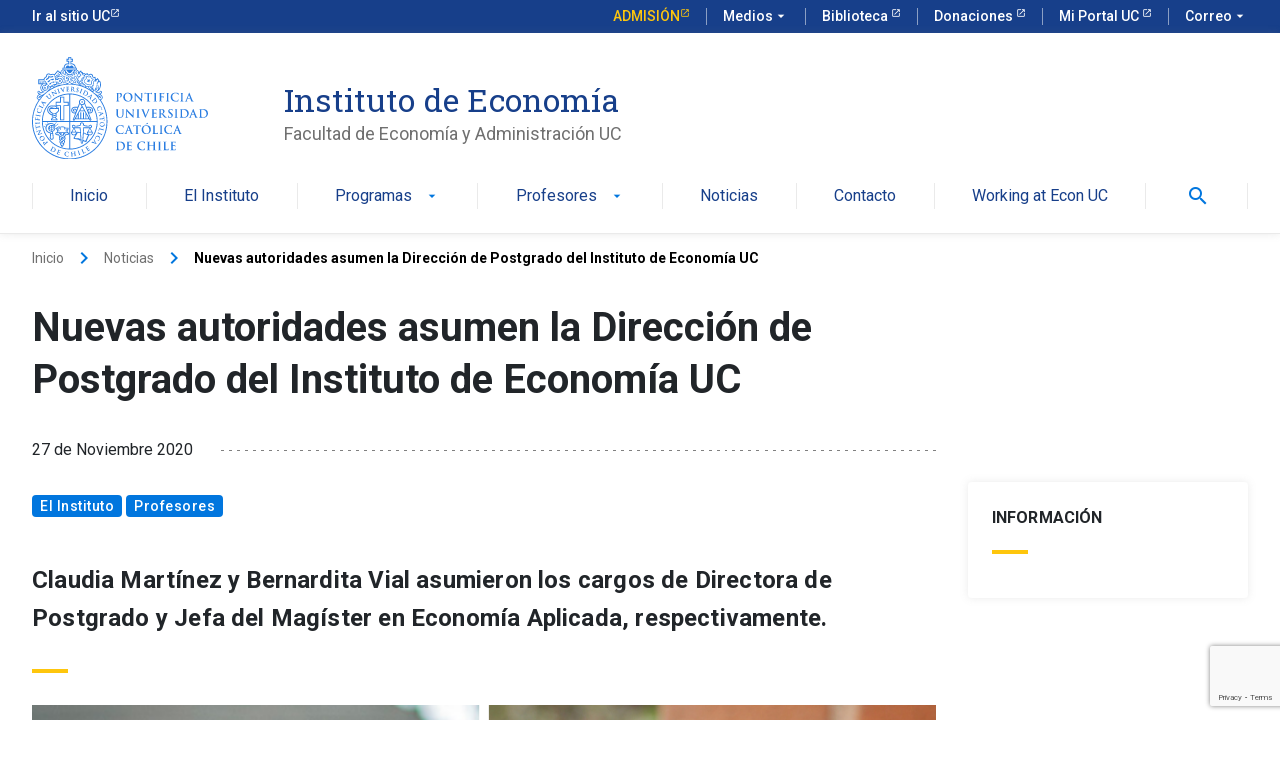

--- FILE ---
content_type: text/html; charset=utf-8
request_url: https://www.google.com/recaptcha/api2/anchor?ar=1&k=6LcxktwZAAAAAKsgqblT6gnRzWYpmaanx6RPF-PP&co=aHR0cHM6Ly9lY29ub21pYS51Yy5jbDo0NDM.&hl=en&v=PoyoqOPhxBO7pBk68S4YbpHZ&size=invisible&anchor-ms=20000&execute-ms=30000&cb=x6bxjchqdwd8
body_size: 48582
content:
<!DOCTYPE HTML><html dir="ltr" lang="en"><head><meta http-equiv="Content-Type" content="text/html; charset=UTF-8">
<meta http-equiv="X-UA-Compatible" content="IE=edge">
<title>reCAPTCHA</title>
<style type="text/css">
/* cyrillic-ext */
@font-face {
  font-family: 'Roboto';
  font-style: normal;
  font-weight: 400;
  font-stretch: 100%;
  src: url(//fonts.gstatic.com/s/roboto/v48/KFO7CnqEu92Fr1ME7kSn66aGLdTylUAMa3GUBHMdazTgWw.woff2) format('woff2');
  unicode-range: U+0460-052F, U+1C80-1C8A, U+20B4, U+2DE0-2DFF, U+A640-A69F, U+FE2E-FE2F;
}
/* cyrillic */
@font-face {
  font-family: 'Roboto';
  font-style: normal;
  font-weight: 400;
  font-stretch: 100%;
  src: url(//fonts.gstatic.com/s/roboto/v48/KFO7CnqEu92Fr1ME7kSn66aGLdTylUAMa3iUBHMdazTgWw.woff2) format('woff2');
  unicode-range: U+0301, U+0400-045F, U+0490-0491, U+04B0-04B1, U+2116;
}
/* greek-ext */
@font-face {
  font-family: 'Roboto';
  font-style: normal;
  font-weight: 400;
  font-stretch: 100%;
  src: url(//fonts.gstatic.com/s/roboto/v48/KFO7CnqEu92Fr1ME7kSn66aGLdTylUAMa3CUBHMdazTgWw.woff2) format('woff2');
  unicode-range: U+1F00-1FFF;
}
/* greek */
@font-face {
  font-family: 'Roboto';
  font-style: normal;
  font-weight: 400;
  font-stretch: 100%;
  src: url(//fonts.gstatic.com/s/roboto/v48/KFO7CnqEu92Fr1ME7kSn66aGLdTylUAMa3-UBHMdazTgWw.woff2) format('woff2');
  unicode-range: U+0370-0377, U+037A-037F, U+0384-038A, U+038C, U+038E-03A1, U+03A3-03FF;
}
/* math */
@font-face {
  font-family: 'Roboto';
  font-style: normal;
  font-weight: 400;
  font-stretch: 100%;
  src: url(//fonts.gstatic.com/s/roboto/v48/KFO7CnqEu92Fr1ME7kSn66aGLdTylUAMawCUBHMdazTgWw.woff2) format('woff2');
  unicode-range: U+0302-0303, U+0305, U+0307-0308, U+0310, U+0312, U+0315, U+031A, U+0326-0327, U+032C, U+032F-0330, U+0332-0333, U+0338, U+033A, U+0346, U+034D, U+0391-03A1, U+03A3-03A9, U+03B1-03C9, U+03D1, U+03D5-03D6, U+03F0-03F1, U+03F4-03F5, U+2016-2017, U+2034-2038, U+203C, U+2040, U+2043, U+2047, U+2050, U+2057, U+205F, U+2070-2071, U+2074-208E, U+2090-209C, U+20D0-20DC, U+20E1, U+20E5-20EF, U+2100-2112, U+2114-2115, U+2117-2121, U+2123-214F, U+2190, U+2192, U+2194-21AE, U+21B0-21E5, U+21F1-21F2, U+21F4-2211, U+2213-2214, U+2216-22FF, U+2308-230B, U+2310, U+2319, U+231C-2321, U+2336-237A, U+237C, U+2395, U+239B-23B7, U+23D0, U+23DC-23E1, U+2474-2475, U+25AF, U+25B3, U+25B7, U+25BD, U+25C1, U+25CA, U+25CC, U+25FB, U+266D-266F, U+27C0-27FF, U+2900-2AFF, U+2B0E-2B11, U+2B30-2B4C, U+2BFE, U+3030, U+FF5B, U+FF5D, U+1D400-1D7FF, U+1EE00-1EEFF;
}
/* symbols */
@font-face {
  font-family: 'Roboto';
  font-style: normal;
  font-weight: 400;
  font-stretch: 100%;
  src: url(//fonts.gstatic.com/s/roboto/v48/KFO7CnqEu92Fr1ME7kSn66aGLdTylUAMaxKUBHMdazTgWw.woff2) format('woff2');
  unicode-range: U+0001-000C, U+000E-001F, U+007F-009F, U+20DD-20E0, U+20E2-20E4, U+2150-218F, U+2190, U+2192, U+2194-2199, U+21AF, U+21E6-21F0, U+21F3, U+2218-2219, U+2299, U+22C4-22C6, U+2300-243F, U+2440-244A, U+2460-24FF, U+25A0-27BF, U+2800-28FF, U+2921-2922, U+2981, U+29BF, U+29EB, U+2B00-2BFF, U+4DC0-4DFF, U+FFF9-FFFB, U+10140-1018E, U+10190-1019C, U+101A0, U+101D0-101FD, U+102E0-102FB, U+10E60-10E7E, U+1D2C0-1D2D3, U+1D2E0-1D37F, U+1F000-1F0FF, U+1F100-1F1AD, U+1F1E6-1F1FF, U+1F30D-1F30F, U+1F315, U+1F31C, U+1F31E, U+1F320-1F32C, U+1F336, U+1F378, U+1F37D, U+1F382, U+1F393-1F39F, U+1F3A7-1F3A8, U+1F3AC-1F3AF, U+1F3C2, U+1F3C4-1F3C6, U+1F3CA-1F3CE, U+1F3D4-1F3E0, U+1F3ED, U+1F3F1-1F3F3, U+1F3F5-1F3F7, U+1F408, U+1F415, U+1F41F, U+1F426, U+1F43F, U+1F441-1F442, U+1F444, U+1F446-1F449, U+1F44C-1F44E, U+1F453, U+1F46A, U+1F47D, U+1F4A3, U+1F4B0, U+1F4B3, U+1F4B9, U+1F4BB, U+1F4BF, U+1F4C8-1F4CB, U+1F4D6, U+1F4DA, U+1F4DF, U+1F4E3-1F4E6, U+1F4EA-1F4ED, U+1F4F7, U+1F4F9-1F4FB, U+1F4FD-1F4FE, U+1F503, U+1F507-1F50B, U+1F50D, U+1F512-1F513, U+1F53E-1F54A, U+1F54F-1F5FA, U+1F610, U+1F650-1F67F, U+1F687, U+1F68D, U+1F691, U+1F694, U+1F698, U+1F6AD, U+1F6B2, U+1F6B9-1F6BA, U+1F6BC, U+1F6C6-1F6CF, U+1F6D3-1F6D7, U+1F6E0-1F6EA, U+1F6F0-1F6F3, U+1F6F7-1F6FC, U+1F700-1F7FF, U+1F800-1F80B, U+1F810-1F847, U+1F850-1F859, U+1F860-1F887, U+1F890-1F8AD, U+1F8B0-1F8BB, U+1F8C0-1F8C1, U+1F900-1F90B, U+1F93B, U+1F946, U+1F984, U+1F996, U+1F9E9, U+1FA00-1FA6F, U+1FA70-1FA7C, U+1FA80-1FA89, U+1FA8F-1FAC6, U+1FACE-1FADC, U+1FADF-1FAE9, U+1FAF0-1FAF8, U+1FB00-1FBFF;
}
/* vietnamese */
@font-face {
  font-family: 'Roboto';
  font-style: normal;
  font-weight: 400;
  font-stretch: 100%;
  src: url(//fonts.gstatic.com/s/roboto/v48/KFO7CnqEu92Fr1ME7kSn66aGLdTylUAMa3OUBHMdazTgWw.woff2) format('woff2');
  unicode-range: U+0102-0103, U+0110-0111, U+0128-0129, U+0168-0169, U+01A0-01A1, U+01AF-01B0, U+0300-0301, U+0303-0304, U+0308-0309, U+0323, U+0329, U+1EA0-1EF9, U+20AB;
}
/* latin-ext */
@font-face {
  font-family: 'Roboto';
  font-style: normal;
  font-weight: 400;
  font-stretch: 100%;
  src: url(//fonts.gstatic.com/s/roboto/v48/KFO7CnqEu92Fr1ME7kSn66aGLdTylUAMa3KUBHMdazTgWw.woff2) format('woff2');
  unicode-range: U+0100-02BA, U+02BD-02C5, U+02C7-02CC, U+02CE-02D7, U+02DD-02FF, U+0304, U+0308, U+0329, U+1D00-1DBF, U+1E00-1E9F, U+1EF2-1EFF, U+2020, U+20A0-20AB, U+20AD-20C0, U+2113, U+2C60-2C7F, U+A720-A7FF;
}
/* latin */
@font-face {
  font-family: 'Roboto';
  font-style: normal;
  font-weight: 400;
  font-stretch: 100%;
  src: url(//fonts.gstatic.com/s/roboto/v48/KFO7CnqEu92Fr1ME7kSn66aGLdTylUAMa3yUBHMdazQ.woff2) format('woff2');
  unicode-range: U+0000-00FF, U+0131, U+0152-0153, U+02BB-02BC, U+02C6, U+02DA, U+02DC, U+0304, U+0308, U+0329, U+2000-206F, U+20AC, U+2122, U+2191, U+2193, U+2212, U+2215, U+FEFF, U+FFFD;
}
/* cyrillic-ext */
@font-face {
  font-family: 'Roboto';
  font-style: normal;
  font-weight: 500;
  font-stretch: 100%;
  src: url(//fonts.gstatic.com/s/roboto/v48/KFO7CnqEu92Fr1ME7kSn66aGLdTylUAMa3GUBHMdazTgWw.woff2) format('woff2');
  unicode-range: U+0460-052F, U+1C80-1C8A, U+20B4, U+2DE0-2DFF, U+A640-A69F, U+FE2E-FE2F;
}
/* cyrillic */
@font-face {
  font-family: 'Roboto';
  font-style: normal;
  font-weight: 500;
  font-stretch: 100%;
  src: url(//fonts.gstatic.com/s/roboto/v48/KFO7CnqEu92Fr1ME7kSn66aGLdTylUAMa3iUBHMdazTgWw.woff2) format('woff2');
  unicode-range: U+0301, U+0400-045F, U+0490-0491, U+04B0-04B1, U+2116;
}
/* greek-ext */
@font-face {
  font-family: 'Roboto';
  font-style: normal;
  font-weight: 500;
  font-stretch: 100%;
  src: url(//fonts.gstatic.com/s/roboto/v48/KFO7CnqEu92Fr1ME7kSn66aGLdTylUAMa3CUBHMdazTgWw.woff2) format('woff2');
  unicode-range: U+1F00-1FFF;
}
/* greek */
@font-face {
  font-family: 'Roboto';
  font-style: normal;
  font-weight: 500;
  font-stretch: 100%;
  src: url(//fonts.gstatic.com/s/roboto/v48/KFO7CnqEu92Fr1ME7kSn66aGLdTylUAMa3-UBHMdazTgWw.woff2) format('woff2');
  unicode-range: U+0370-0377, U+037A-037F, U+0384-038A, U+038C, U+038E-03A1, U+03A3-03FF;
}
/* math */
@font-face {
  font-family: 'Roboto';
  font-style: normal;
  font-weight: 500;
  font-stretch: 100%;
  src: url(//fonts.gstatic.com/s/roboto/v48/KFO7CnqEu92Fr1ME7kSn66aGLdTylUAMawCUBHMdazTgWw.woff2) format('woff2');
  unicode-range: U+0302-0303, U+0305, U+0307-0308, U+0310, U+0312, U+0315, U+031A, U+0326-0327, U+032C, U+032F-0330, U+0332-0333, U+0338, U+033A, U+0346, U+034D, U+0391-03A1, U+03A3-03A9, U+03B1-03C9, U+03D1, U+03D5-03D6, U+03F0-03F1, U+03F4-03F5, U+2016-2017, U+2034-2038, U+203C, U+2040, U+2043, U+2047, U+2050, U+2057, U+205F, U+2070-2071, U+2074-208E, U+2090-209C, U+20D0-20DC, U+20E1, U+20E5-20EF, U+2100-2112, U+2114-2115, U+2117-2121, U+2123-214F, U+2190, U+2192, U+2194-21AE, U+21B0-21E5, U+21F1-21F2, U+21F4-2211, U+2213-2214, U+2216-22FF, U+2308-230B, U+2310, U+2319, U+231C-2321, U+2336-237A, U+237C, U+2395, U+239B-23B7, U+23D0, U+23DC-23E1, U+2474-2475, U+25AF, U+25B3, U+25B7, U+25BD, U+25C1, U+25CA, U+25CC, U+25FB, U+266D-266F, U+27C0-27FF, U+2900-2AFF, U+2B0E-2B11, U+2B30-2B4C, U+2BFE, U+3030, U+FF5B, U+FF5D, U+1D400-1D7FF, U+1EE00-1EEFF;
}
/* symbols */
@font-face {
  font-family: 'Roboto';
  font-style: normal;
  font-weight: 500;
  font-stretch: 100%;
  src: url(//fonts.gstatic.com/s/roboto/v48/KFO7CnqEu92Fr1ME7kSn66aGLdTylUAMaxKUBHMdazTgWw.woff2) format('woff2');
  unicode-range: U+0001-000C, U+000E-001F, U+007F-009F, U+20DD-20E0, U+20E2-20E4, U+2150-218F, U+2190, U+2192, U+2194-2199, U+21AF, U+21E6-21F0, U+21F3, U+2218-2219, U+2299, U+22C4-22C6, U+2300-243F, U+2440-244A, U+2460-24FF, U+25A0-27BF, U+2800-28FF, U+2921-2922, U+2981, U+29BF, U+29EB, U+2B00-2BFF, U+4DC0-4DFF, U+FFF9-FFFB, U+10140-1018E, U+10190-1019C, U+101A0, U+101D0-101FD, U+102E0-102FB, U+10E60-10E7E, U+1D2C0-1D2D3, U+1D2E0-1D37F, U+1F000-1F0FF, U+1F100-1F1AD, U+1F1E6-1F1FF, U+1F30D-1F30F, U+1F315, U+1F31C, U+1F31E, U+1F320-1F32C, U+1F336, U+1F378, U+1F37D, U+1F382, U+1F393-1F39F, U+1F3A7-1F3A8, U+1F3AC-1F3AF, U+1F3C2, U+1F3C4-1F3C6, U+1F3CA-1F3CE, U+1F3D4-1F3E0, U+1F3ED, U+1F3F1-1F3F3, U+1F3F5-1F3F7, U+1F408, U+1F415, U+1F41F, U+1F426, U+1F43F, U+1F441-1F442, U+1F444, U+1F446-1F449, U+1F44C-1F44E, U+1F453, U+1F46A, U+1F47D, U+1F4A3, U+1F4B0, U+1F4B3, U+1F4B9, U+1F4BB, U+1F4BF, U+1F4C8-1F4CB, U+1F4D6, U+1F4DA, U+1F4DF, U+1F4E3-1F4E6, U+1F4EA-1F4ED, U+1F4F7, U+1F4F9-1F4FB, U+1F4FD-1F4FE, U+1F503, U+1F507-1F50B, U+1F50D, U+1F512-1F513, U+1F53E-1F54A, U+1F54F-1F5FA, U+1F610, U+1F650-1F67F, U+1F687, U+1F68D, U+1F691, U+1F694, U+1F698, U+1F6AD, U+1F6B2, U+1F6B9-1F6BA, U+1F6BC, U+1F6C6-1F6CF, U+1F6D3-1F6D7, U+1F6E0-1F6EA, U+1F6F0-1F6F3, U+1F6F7-1F6FC, U+1F700-1F7FF, U+1F800-1F80B, U+1F810-1F847, U+1F850-1F859, U+1F860-1F887, U+1F890-1F8AD, U+1F8B0-1F8BB, U+1F8C0-1F8C1, U+1F900-1F90B, U+1F93B, U+1F946, U+1F984, U+1F996, U+1F9E9, U+1FA00-1FA6F, U+1FA70-1FA7C, U+1FA80-1FA89, U+1FA8F-1FAC6, U+1FACE-1FADC, U+1FADF-1FAE9, U+1FAF0-1FAF8, U+1FB00-1FBFF;
}
/* vietnamese */
@font-face {
  font-family: 'Roboto';
  font-style: normal;
  font-weight: 500;
  font-stretch: 100%;
  src: url(//fonts.gstatic.com/s/roboto/v48/KFO7CnqEu92Fr1ME7kSn66aGLdTylUAMa3OUBHMdazTgWw.woff2) format('woff2');
  unicode-range: U+0102-0103, U+0110-0111, U+0128-0129, U+0168-0169, U+01A0-01A1, U+01AF-01B0, U+0300-0301, U+0303-0304, U+0308-0309, U+0323, U+0329, U+1EA0-1EF9, U+20AB;
}
/* latin-ext */
@font-face {
  font-family: 'Roboto';
  font-style: normal;
  font-weight: 500;
  font-stretch: 100%;
  src: url(//fonts.gstatic.com/s/roboto/v48/KFO7CnqEu92Fr1ME7kSn66aGLdTylUAMa3KUBHMdazTgWw.woff2) format('woff2');
  unicode-range: U+0100-02BA, U+02BD-02C5, U+02C7-02CC, U+02CE-02D7, U+02DD-02FF, U+0304, U+0308, U+0329, U+1D00-1DBF, U+1E00-1E9F, U+1EF2-1EFF, U+2020, U+20A0-20AB, U+20AD-20C0, U+2113, U+2C60-2C7F, U+A720-A7FF;
}
/* latin */
@font-face {
  font-family: 'Roboto';
  font-style: normal;
  font-weight: 500;
  font-stretch: 100%;
  src: url(//fonts.gstatic.com/s/roboto/v48/KFO7CnqEu92Fr1ME7kSn66aGLdTylUAMa3yUBHMdazQ.woff2) format('woff2');
  unicode-range: U+0000-00FF, U+0131, U+0152-0153, U+02BB-02BC, U+02C6, U+02DA, U+02DC, U+0304, U+0308, U+0329, U+2000-206F, U+20AC, U+2122, U+2191, U+2193, U+2212, U+2215, U+FEFF, U+FFFD;
}
/* cyrillic-ext */
@font-face {
  font-family: 'Roboto';
  font-style: normal;
  font-weight: 900;
  font-stretch: 100%;
  src: url(//fonts.gstatic.com/s/roboto/v48/KFO7CnqEu92Fr1ME7kSn66aGLdTylUAMa3GUBHMdazTgWw.woff2) format('woff2');
  unicode-range: U+0460-052F, U+1C80-1C8A, U+20B4, U+2DE0-2DFF, U+A640-A69F, U+FE2E-FE2F;
}
/* cyrillic */
@font-face {
  font-family: 'Roboto';
  font-style: normal;
  font-weight: 900;
  font-stretch: 100%;
  src: url(//fonts.gstatic.com/s/roboto/v48/KFO7CnqEu92Fr1ME7kSn66aGLdTylUAMa3iUBHMdazTgWw.woff2) format('woff2');
  unicode-range: U+0301, U+0400-045F, U+0490-0491, U+04B0-04B1, U+2116;
}
/* greek-ext */
@font-face {
  font-family: 'Roboto';
  font-style: normal;
  font-weight: 900;
  font-stretch: 100%;
  src: url(//fonts.gstatic.com/s/roboto/v48/KFO7CnqEu92Fr1ME7kSn66aGLdTylUAMa3CUBHMdazTgWw.woff2) format('woff2');
  unicode-range: U+1F00-1FFF;
}
/* greek */
@font-face {
  font-family: 'Roboto';
  font-style: normal;
  font-weight: 900;
  font-stretch: 100%;
  src: url(//fonts.gstatic.com/s/roboto/v48/KFO7CnqEu92Fr1ME7kSn66aGLdTylUAMa3-UBHMdazTgWw.woff2) format('woff2');
  unicode-range: U+0370-0377, U+037A-037F, U+0384-038A, U+038C, U+038E-03A1, U+03A3-03FF;
}
/* math */
@font-face {
  font-family: 'Roboto';
  font-style: normal;
  font-weight: 900;
  font-stretch: 100%;
  src: url(//fonts.gstatic.com/s/roboto/v48/KFO7CnqEu92Fr1ME7kSn66aGLdTylUAMawCUBHMdazTgWw.woff2) format('woff2');
  unicode-range: U+0302-0303, U+0305, U+0307-0308, U+0310, U+0312, U+0315, U+031A, U+0326-0327, U+032C, U+032F-0330, U+0332-0333, U+0338, U+033A, U+0346, U+034D, U+0391-03A1, U+03A3-03A9, U+03B1-03C9, U+03D1, U+03D5-03D6, U+03F0-03F1, U+03F4-03F5, U+2016-2017, U+2034-2038, U+203C, U+2040, U+2043, U+2047, U+2050, U+2057, U+205F, U+2070-2071, U+2074-208E, U+2090-209C, U+20D0-20DC, U+20E1, U+20E5-20EF, U+2100-2112, U+2114-2115, U+2117-2121, U+2123-214F, U+2190, U+2192, U+2194-21AE, U+21B0-21E5, U+21F1-21F2, U+21F4-2211, U+2213-2214, U+2216-22FF, U+2308-230B, U+2310, U+2319, U+231C-2321, U+2336-237A, U+237C, U+2395, U+239B-23B7, U+23D0, U+23DC-23E1, U+2474-2475, U+25AF, U+25B3, U+25B7, U+25BD, U+25C1, U+25CA, U+25CC, U+25FB, U+266D-266F, U+27C0-27FF, U+2900-2AFF, U+2B0E-2B11, U+2B30-2B4C, U+2BFE, U+3030, U+FF5B, U+FF5D, U+1D400-1D7FF, U+1EE00-1EEFF;
}
/* symbols */
@font-face {
  font-family: 'Roboto';
  font-style: normal;
  font-weight: 900;
  font-stretch: 100%;
  src: url(//fonts.gstatic.com/s/roboto/v48/KFO7CnqEu92Fr1ME7kSn66aGLdTylUAMaxKUBHMdazTgWw.woff2) format('woff2');
  unicode-range: U+0001-000C, U+000E-001F, U+007F-009F, U+20DD-20E0, U+20E2-20E4, U+2150-218F, U+2190, U+2192, U+2194-2199, U+21AF, U+21E6-21F0, U+21F3, U+2218-2219, U+2299, U+22C4-22C6, U+2300-243F, U+2440-244A, U+2460-24FF, U+25A0-27BF, U+2800-28FF, U+2921-2922, U+2981, U+29BF, U+29EB, U+2B00-2BFF, U+4DC0-4DFF, U+FFF9-FFFB, U+10140-1018E, U+10190-1019C, U+101A0, U+101D0-101FD, U+102E0-102FB, U+10E60-10E7E, U+1D2C0-1D2D3, U+1D2E0-1D37F, U+1F000-1F0FF, U+1F100-1F1AD, U+1F1E6-1F1FF, U+1F30D-1F30F, U+1F315, U+1F31C, U+1F31E, U+1F320-1F32C, U+1F336, U+1F378, U+1F37D, U+1F382, U+1F393-1F39F, U+1F3A7-1F3A8, U+1F3AC-1F3AF, U+1F3C2, U+1F3C4-1F3C6, U+1F3CA-1F3CE, U+1F3D4-1F3E0, U+1F3ED, U+1F3F1-1F3F3, U+1F3F5-1F3F7, U+1F408, U+1F415, U+1F41F, U+1F426, U+1F43F, U+1F441-1F442, U+1F444, U+1F446-1F449, U+1F44C-1F44E, U+1F453, U+1F46A, U+1F47D, U+1F4A3, U+1F4B0, U+1F4B3, U+1F4B9, U+1F4BB, U+1F4BF, U+1F4C8-1F4CB, U+1F4D6, U+1F4DA, U+1F4DF, U+1F4E3-1F4E6, U+1F4EA-1F4ED, U+1F4F7, U+1F4F9-1F4FB, U+1F4FD-1F4FE, U+1F503, U+1F507-1F50B, U+1F50D, U+1F512-1F513, U+1F53E-1F54A, U+1F54F-1F5FA, U+1F610, U+1F650-1F67F, U+1F687, U+1F68D, U+1F691, U+1F694, U+1F698, U+1F6AD, U+1F6B2, U+1F6B9-1F6BA, U+1F6BC, U+1F6C6-1F6CF, U+1F6D3-1F6D7, U+1F6E0-1F6EA, U+1F6F0-1F6F3, U+1F6F7-1F6FC, U+1F700-1F7FF, U+1F800-1F80B, U+1F810-1F847, U+1F850-1F859, U+1F860-1F887, U+1F890-1F8AD, U+1F8B0-1F8BB, U+1F8C0-1F8C1, U+1F900-1F90B, U+1F93B, U+1F946, U+1F984, U+1F996, U+1F9E9, U+1FA00-1FA6F, U+1FA70-1FA7C, U+1FA80-1FA89, U+1FA8F-1FAC6, U+1FACE-1FADC, U+1FADF-1FAE9, U+1FAF0-1FAF8, U+1FB00-1FBFF;
}
/* vietnamese */
@font-face {
  font-family: 'Roboto';
  font-style: normal;
  font-weight: 900;
  font-stretch: 100%;
  src: url(//fonts.gstatic.com/s/roboto/v48/KFO7CnqEu92Fr1ME7kSn66aGLdTylUAMa3OUBHMdazTgWw.woff2) format('woff2');
  unicode-range: U+0102-0103, U+0110-0111, U+0128-0129, U+0168-0169, U+01A0-01A1, U+01AF-01B0, U+0300-0301, U+0303-0304, U+0308-0309, U+0323, U+0329, U+1EA0-1EF9, U+20AB;
}
/* latin-ext */
@font-face {
  font-family: 'Roboto';
  font-style: normal;
  font-weight: 900;
  font-stretch: 100%;
  src: url(//fonts.gstatic.com/s/roboto/v48/KFO7CnqEu92Fr1ME7kSn66aGLdTylUAMa3KUBHMdazTgWw.woff2) format('woff2');
  unicode-range: U+0100-02BA, U+02BD-02C5, U+02C7-02CC, U+02CE-02D7, U+02DD-02FF, U+0304, U+0308, U+0329, U+1D00-1DBF, U+1E00-1E9F, U+1EF2-1EFF, U+2020, U+20A0-20AB, U+20AD-20C0, U+2113, U+2C60-2C7F, U+A720-A7FF;
}
/* latin */
@font-face {
  font-family: 'Roboto';
  font-style: normal;
  font-weight: 900;
  font-stretch: 100%;
  src: url(//fonts.gstatic.com/s/roboto/v48/KFO7CnqEu92Fr1ME7kSn66aGLdTylUAMa3yUBHMdazQ.woff2) format('woff2');
  unicode-range: U+0000-00FF, U+0131, U+0152-0153, U+02BB-02BC, U+02C6, U+02DA, U+02DC, U+0304, U+0308, U+0329, U+2000-206F, U+20AC, U+2122, U+2191, U+2193, U+2212, U+2215, U+FEFF, U+FFFD;
}

</style>
<link rel="stylesheet" type="text/css" href="https://www.gstatic.com/recaptcha/releases/PoyoqOPhxBO7pBk68S4YbpHZ/styles__ltr.css">
<script nonce="28ELi2QF9tclWBaP5sLeyA" type="text/javascript">window['__recaptcha_api'] = 'https://www.google.com/recaptcha/api2/';</script>
<script type="text/javascript" src="https://www.gstatic.com/recaptcha/releases/PoyoqOPhxBO7pBk68S4YbpHZ/recaptcha__en.js" nonce="28ELi2QF9tclWBaP5sLeyA">
      
    </script></head>
<body><div id="rc-anchor-alert" class="rc-anchor-alert"></div>
<input type="hidden" id="recaptcha-token" value="[base64]">
<script type="text/javascript" nonce="28ELi2QF9tclWBaP5sLeyA">
      recaptcha.anchor.Main.init("[\x22ainput\x22,[\x22bgdata\x22,\x22\x22,\[base64]/[base64]/[base64]/[base64]/[base64]/[base64]/KGcoTywyNTMsTy5PKSxVRyhPLEMpKTpnKE8sMjUzLEMpLE8pKSxsKSksTykpfSxieT1mdW5jdGlvbihDLE8sdSxsKXtmb3IobD0odT1SKEMpLDApO08+MDtPLS0pbD1sPDw4fFooQyk7ZyhDLHUsbCl9LFVHPWZ1bmN0aW9uKEMsTyl7Qy5pLmxlbmd0aD4xMDQ/[base64]/[base64]/[base64]/[base64]/[base64]/[base64]/[base64]\\u003d\x22,\[base64]\x22,\x22woo/[base64]/CvcOjw7jCgjDDhsOANMOyEsKJw50ccVI7w7lhwoQ8VRzDgnfCk1/DqBvCriDCk8KfNMOIw68owo7Dnn3DocKiwr1KwqXDvsOcMHxWAMO/IcKewpcwwr4Pw5YCHVXDgzvDlsOSUDnCocOgbW5iw6VjTMKnw7Anw7RPZEQaw6zDhx7DgRfDo8OVOsOlHWjDpid8VMKzw6LDiMOjwqDCvCtmAzrDuWDCscOcw4/[base64]/DtkbDusOHw5/CriN8woojXCtsB8KXEFHDk1QVdXTDjMKqwqfDjsKyWhLDjMOXw6g7OcKVw7TDgcO6w6nCisKdasOywpxUw7MdworChMK2wrDDhcKtwrPDmcKzwpXCgUttJQLCgcOqVsKzKm9pwpJywpnCsMKJw4jDqSLCgsKTwo/DmRtCGHcRJnLChVPDjsO/w5N8woQSHcKNwoXCvcOOw5ssw7FPw54Uwo96wrxoAcOUGMKrAMO6TcKSw70fDMOGcsOvwr3DgRHCksOJA0/Cv8Oww5dvwoV+UXRoTSfDjHVTwo3CrMO2ZVMMwonCgCPDjAgNfMK2XV97RisAO8KRa1dqAsOxMMOTUVLDn8OdVX/DiMK/wqlpZUXCmsKIwqjDkUPDuX3DtH56w6fCrMKmBsOaV8KeVV3DpMOyYMOXwq3CrATCuT9jwqzCrsKcw7nCm3PDiT/DmMOAG8KkIVJIEsK7w5XDkcKhwqEpw4jDrMOsZsOJw7hUwpwWTBvDlcKlw68/[base64]/[base64]/[base64]/[base64]/Dpw1AXl1ZDcKuw5xqw55Ywocyw4LDkRXCjynCqsK4wo/DuDYhQMKuwr3Duj8YRsOkw6rDr8KRw5jDjGvCl1xybsOJM8K4E8KFw5HDucKSLyxSwoLCoMOKVEQRG8KxKA/[base64]/CmRbCjWJ/bsOzw6kSMzDCucKzMsKcdcOubGA9AV/[base64]/DgTLDnwUNwonCpMOBI8OPAcKBw7xHIsKxwp0zwrzDssKocBEoe8O3c8K7w4PDiV5iw5Ywwr/CslbDjHdNacKyw5gdwpItDXrDlMO8XVTDsidUOcOZAXbCtVfCnUDDsTZiO8ObKMKFwqXCp8KYwp7DqMKAYMOdw4zDjGPDiXvDrxVkwqBFw61lw5BUDsKJw6nDusKUAsK6wovCry/[base64]/Dj8OxwpZgFsOQOS7CqcKQKVNpw43DsMKswq7Cn2rDr20Pw6MOJMOgGMOuYWQWwoHChivDvsO3EGXDkFVFwozDrMKAw5ZVPcOuV0jCp8OuR27ClWpZQcOtKsKZw5HDqsK7fcOdAMOtLCcowp7ClsOJwoTDr8KNfC7DqMOjwo9pDcOEw6vDisKzw5pMJxjCj8KaFDc/UDjDh8OAw5fCqsKLQVQcKMOLAsONw4MAwocsI1TDhcOWwpMFwr7ClUvDtELCt8KtTsKqfT8/AsOCwqorwrLCmh7DlsOxOsO/XBPDgcKuY8Onw6diUCFHKURyGMO7f3/CtsKXasOxw4XDhMOBP8Ohw5JowqLCq8Kew6Eaw5QGPcO1IR11w7JnXcOIw65RwqAawqzDhcKFwpbCjyvCicKsU8KBF3djbkV9QsOvYsOaw5p/w6DDmsKRw67Cv8KTwovCqF9HAQ14Q3AafgJjw4PCkMKHCMOjbD/Co0fDrcOZwqvCoC7DmsKqw4tVCQLDmi1qwotTPsOmwrhbwp9PG3TDmsOjC8OvwphFWx8/wozDtcOCFz/[base64]/CnMKOw4vDmMOYEsOFwpzDqcKibBc1JcKqw63DuVh0w4zDo0HDjcKOFUTCr3kWSm8aw67CmX/CssKxwrvDhEBswpF7w5JHwrIgUH3Djy/Do8K3w5zCscKBfMKjBkx1eBDDpsKqBQvDg1MMwpnCjF5Ow5oZP0AieBRIw7rCisKtOBcAwq7Clltmw5sFw47CjsOuJh/Dt8KtwrXCtULDqzlww4/CqcK9BMK1wpfCiMOSw6lfwp1JGMOGFsOeGMOIwoTCv8Kyw7/[base64]/CsMODSMOccVYQw6sNwpXClsO6PsOlK8OmwpjCuyXCrww0w57DuUXDrBk6w4/DuS8ww6RyeE8fwrwnw45VJm/[base64]/CjVsqCk0gYFvCu8KAw7B1AVhGw7HDuMKgw4DCmELClsO6VE0+wq3Dn2FxHcKxwrTDo8OkdMOjJ8O6wojDoHREHGjDqS7DrcOVwovDtlvCnMOXFgjCjcKcw7p5XWnCv0LDhSbDsATCjy4Sw6/[base64]/DihMjEEYaXcO3w6jCiMOfw7FGPUfCpMKgZxVqw51GTALDmC3Dl8K7fcKTesODesKGw4zCkw/Dl1HChsKNw6t3w7d6PcOiwpvCqR3Dik/DuFvDhW7DhDDCvl/[base64]/CvFczIcO7ZMOjU1pTU8O0w603wrPCoiFRwq9swpJEwofClhpWOxNAHMKXwofDtjfCuMOCwpvCgSvCjnbDil4/wpzDjD5CwpzDjT8kfMO9An4XNcK2QMK4BDnDlMKYMcOQwpjDssK7ITRFwqsLdAddwqVQwr/[base64]/Dqj/CrcOFw7YRw4BiWsKaEsK8DMOIRMOMwpHDjsOfworDoj8Jw7t9G2NmTxIDCcKMY8K+DsKMfsO7YQQcwpIOwp7CpsKrAMOjYMOrwodFWsOmwoc5w5nCtsOVwqYQw4VJwq3DjzU8XTPDpcO/[base64]/[base64]/[base64]/CpMKsworDmRrDqmMNw57DtnBGw7MAw4TCjMOCJg7CnsO2w6VVwoTDm04HQBzCsULDs8Opw5fCrsK8CsKaw6l2EMOewrDDksO6G0TClWDDqGoJwo3DgTPDp8K6HA0cAknCnMKBTcK0bVvClHHDt8KywoQXwo/CvVPDv2tywrHDo2bCpC3CmsOOVcKhwpXDnFsdG2zDhzdFAsODU8KXfnETLm/DkWYbVHjCjBQgw754wpLCp8OtS8KtwqbCh8O5wpTCuCVrNcKnG0vCrVgVw6DCqcKAQUYDWcKnwrkEw60qVnXDpcK3d8KFZlnCvBnDncOGw4FZLiovWEgxw5F8wr5ewqfDr8K9w7PClR3DqSFQc8KOw515DRjCocK1wrFqL29rwpoAfsKFWAzCuSIQw4LDkCvCh2t/[base64]/[base64]/CqMONED7Cl2ojOlB/Hwkvw5ECw7/[base64]/DvMKWM3LCr8K2w73DkF7Cm3DDkizCnDkuwovCm8OFw4LCqQMLFSlzwp9rIsKjwrgLwqnDmzPCkwbDq10fcRLCucKzwpTDhsOuVnDDrH3CgUvDniDCjsK0W8KjEMKtw5JMEMKbw79+bMKQwpUTa8OPw64wZUxXWUjCj8O9PzLCiSnDqU/DhCXDn01jD8KhZiw5wpLDvMKyw6FWwq9fCMKgAm/DoXzDicKhw5RFGH/CicOow6tgXcOfwpTDi8KObsOOwoDCugkowpzDgERzKsORwpTCl8KJJMKUNMOYw7EKfMKPw7xDfcOEwpvDsyHCk8KmF0fCoMKbdcOSEMOfw5jDncOzTCnCuMK5wrDCqsKBLsOjwpHCvsOyw5NPw48YVjNHwphKRQYpdjrCnU/DisOTQMKEdMKIwogdGMO/PMKow6gwwpXCjMKAw7/DkSbDisOYC8KaegcRRyLDvsOOPcOnw63DjcKQwoN2w7fDoT0dAFDCtSQdY3BQJV0Xw7JkT8OVwpM1FyDDn07DpcOHw44Lw6F/OcKNFULDoFRxUsK7Iz9yw5fDtMO+dcKeBCcFw7IvVHnCqMKQeQLDg2luw63Cv8OcwrYKw5nCn8KSeMKjMwLDq2DCjMOTw7rCsmUXw5jDlsOSwrrCljUnwqMOw7krfcKtP8K0wp7DnkJjw68ZwpzDgxItwqDDs8KESi/DpcOeKsOABxNOIFbCmCBkwr/DncK7f8O/wp3CosO4IDkAw55jwr03fcOgNcKANTYIC8O4SWMgwoBQP8OKw43Cg3Iza8KReMOnA8Kbw7hBwoVlwqnDgsOjwoXDuzMxHjXCrsK2w5oKwqoFMBzDuDPDh8OsDAnDhcKYw4vCo8K2w4DDjhEKfFAVw5BVwpzDlcK6w48lOsOdwoLDol1twpzCu0fDqX/DscO0w5JrwpQHfHZYwpZxFMK9wrcAQSLChTnCplp4w6xnwqteCQ7Dm0fDuMOXwrR7N8O+w7XCvMK6UxxYw5Q9Qzs6wpI+ZMKRw7JWwpx7w7YLT8KIDMKMwrZmXBRZDWvCjgN2I0XDncKyLsKBEMOnCMK4BUIYw6BAbWHDoCLCjcO/wpbDtMOdwpYWZwjDlcO2MwvDiRB/E2B6AMKCJsK4dsK+w5TCjGnChcKFw6PDpx04TDUJwrrDocKadcKqOcKSwodkwqzCgMOWcsO/wr00w5TDrxUHPB18w4DDjkkrCMOUw6EMwobCnsOPajFsHcKvPiPCn0fDsMOIKcKGNCrChsOQwqXDgwbCs8K9TUclw7tzSBjCmWEYwrhlBsKVwoh7V8ONXCXCkW9IwrwBw4/DhGcowrlRPMO3ZWbCvU3CmSxXKm4KwrdjwrTCi0F3w5sYw7RESCvCq8KPRsOMwpPDj1UifQl3HwbDhcObw7bDicOEw7V7ZsK7QVV2wojDrjR/woPDhcK5C2rDkMKtwosCDkDCt1xzw5c0wrPCtH8cb8O1S2xlw7oCIcKZwo04woNcdcOmcMOOw4JSISrDonLCmcKLN8KGNMKRGMKVw4rCqcKGwpAtwoHDtEAOwq7DoRTCqjZow6EMD8KWAT3CiMOWwp/DtMKtP8KCTsKyHEwtwqxEwpIVAcOhw4zDiU3DjAVXPMK6OMK/wrTClMKOworCnsOOwrbCnMKicsOhEg52KcKTCk/DtcOVw7sseTNWJnbDm8KQw6XDgDddw5pow4QvejHCocOsw5DChsK+w6VvPMKAw6zDrGTDvcOpNyMVwpfDvmhaKsORw4ROw6QsdMOYbhdVHlFBw65Lwr3Cjj4Mw6jCu8KXJEvDpsKOwobDnMO2wq/DosK+woNKwrFnw5XDnnRnwofDjXwdw5zDp8O9wrF/w4rDkkN4wp/DiDzCnsKWw5MNw6oZBMOzOQM9wpfCgTbDvW3Dm3TColbCj8K3BmF0wpEdw7vDnhPCuMOmw7U3w482DsOKwo3DlMK9wqLCuBgiwr/CscOBTAAVwoXCjSVQSlBaw7DCqmYTPVPCjB3CtG3CpsOEwoHDl0fDv2DDnMK4FU1cwpXCocKMwofDvsOrD8K4woEGFy/[base64]/[base64]/Dk2rDiMK1VVYaCRFjw50GGcKBwqVTw7rCljRiw7zDiHbCvsOVw4XDuQjDlR7DjT9dwoPDrxQCcsOIBXLCgzjDrcKqw7M8CRdyw4UdB8OOcsKfKUAOPz/ChSTCgsKEWMK/csKIW37DjcKYT8OAfWXClgzCv8KxB8Ocw6vDpgNXTkRvw4HDisO/[base64]/[base64]/CgsO3w5NqLsKxB8OYe8OJw7Jew5Row719w4zCpy4Zw4/CqsKFw715OMKcfwfDssOPYTnCvUrDs8O9wrXDhBAFwrjCssOgSsO8QMObwp8sQCBEw4vDh8O5wroXbG/DosKjwpLCvUgtw6TDtMOTZg/DtMO/BWnChMOpH2XDrnUWw6XDrgrDhENuw41decK7B0tUwqHCpMKqw5/CqMKXw6rDs2ZxP8KYw5fCksKdLW98w7PDgFtgw6/DsnBIw6nDvMObAWLDgEzChcKUIHRQw4bCrMKyw5ktwpTCvMOiwqpvw5fCl8KlKXddaV9WbMKUw53DkUkKw6QRMVzDgMOhRMOGTcObRxw0woHDiy5PwoHCrj3DsMOIw7A3ZMK/[base64]/ClXfCp8KEasOiU8OLMcOWBMKxMCkxw585w5d+WcKyIMORGSoqwprCt8ODwqbDlz1Rw4o8w6XCgMKwwq0IS8O7w4TCuRDCmEbDmcK5w6RtSsOVwp8Iw63DrMKjwp3CvQLCjTwEdcOvwppgZcKZFsK3UQxsRlJcw4/DqcKadkgzZsOMwqcQw7cTw48YIAxgbAgjMcKmUcOPwonDssKCwrDCvmPDt8O7E8KgDcKROcKxw5DDpcKjw7rCox7CriQ5HXJrbH3DscOrZsO3B8KjJMKewo0cB2JTCW/[base64]/[base64]/CoEPCmsOaMSHDlXLDrXk5wrnCv8KoJcOCwo1lwqY3BVkVw48iC8KYw5dJO3EJw4Utwr7DlHDCkMKMHG0dw5nCihFLPcOIwo/DjsOGw77ClF/DqcKDYD1Cwq3Dn2MgD8OawoIdwrjCocO6wr5pwo1qw4DCtkZcMWjCk8OjWVV3w63CucKAATFWwovCn3fCpjsGCTDCv0QyIRLCuGvCh2VhH2rCtcOfw7PCkR/CtWoNW8Klw7YSMMO3wpcEw6bCmMOWFg5ewqHCtUnCvBXDlTXCoAQpVMOIN8OXw6gJw4bDgRh1wqnCq8KFw7XCsDbDvAtOOR/[base64]/cGLCpMKKwpobZzzDvsOdwp7CosK7w58lwoXCvMOfw6DCl1/Ct8KZw73DmwfDncKsw43DgcKDBRjDocKaL8OowrYEfsOpCsO9AsKtFBwTwqw8UsOTKW/[base64]/CrClZw4DDklfCmi/CssO+wrzCtMKRwrsIwrIAITlEwoQHI1hswp/[base64]/B2dMwqfCp8K9wqlbw7rDssOywrXCr2ZeV2gAwrpnw4XCg0EOw7ASw7ELw57Dr8O8fMKsUsOrw4/CrcKQwqjDvmd6w4zDk8Ogcz5fLsK/[base64]/[base64]/Dj8K4F3bDp8OFw6F9wqYtwqdnw4/CjxRJHMKDesKMwpdDw4x/I8O2TCYIc2bCiATDr8OPwrXDg3ZZw4zClH7DgMK8Jm7CkcOcAMO6w4w/KUvCoTwlHlTDvsKjRcOKw4QJwptXfQdWwozCtsKdKsOewo9ewpLDt8KiCcOrC39owq0yMcKSwq7CgjDCkcOjdMOqbHvDpCd3K8OOw4Faw77DnsOnMFVALXdFwqdYwpksCcKDw6AcwpTDk3dZwoTCsGdkworCmFFaVMK/w7/DlMKtw6rDpSFQDWfCh8OCcm5XesOnHirCiVDCj8OidF/Dsy8FLEnDtyXDicOiwr/DncKcLWnCkwYIwo3DuxYpwq3CpMKHwqtmwqfDpyxWREnDtcO2w7ZsH8O7wrbChHjDv8OeGDTCt05Iw7jCqMOgwod5wpgbAcK+C2dzbcKqwqMTTsOeTMK5worCn8Oww63Dng9XfMKtdMK/QjPCuWRTwqVYwpQJYsONwrrCnirCi34wbcKGS8KHwro+TWAEAzwyasKawoDDkhbDl8KgwovCuy4fLAA/[base64]/[base64]/DlwvCq8O3JcO4ecKyw4fDp2sHEWbDvMOfw6Msw4tLIiDDtQ8XOyR1w4dZRBVvw4QAw4HCk8OkwqtwP8KSwr0ZUFpzVXzDisKuDsOJRMOTVA9pwo54dMKIRHoewr0ww75Ew4/DicOxwrUXRAPDjsKPw4zDliNfJ1NGdsKQP2XDm8KjwoJTZMKle0IfG8OeS8OcwqE3BW4ZUcOMTFzDogXCmsKuw5rCkcK9UMK9woUEw5/DocK9Ig3CicKxTMOHVh1od8OkVVzDqSFDw4fDmQrCiXfCnDrCh2TDuGlNwqjDqizCicO/HTFMMcKdwroYwqUBw4rCkyo/w604D8KiWzfClMK1O8OuTk7CiijDgyVYHHMvHcODHMOow70yw6JTM8OLwpnCkm0vaEbDosOnwrxDMcOSAHHDtcOOw4TCrMKMwrdfwoJBQmVlOELCnizCo2DDkl3CmMKwJsOTUMO6Fl/DqsOhcyDDrlhsal3Dk8KIFsOGwpkRHn08DMOtQsK3wowWRcKGw5nDuFMjWCvCoQd9woQ5woPCr0jDigNKw4ZvwqXDhnjCgMO4T8K9wqDCkg9dwr/[base64]/Dr0h3woVscSpWwpfDnsOTw4DCl8OYw4xpw5PCmwxowrPDqsOSwrfCvsOeQSh5FMOxRCbCh8KybcOvEyrCpCh0w4/CgcOUw6jDpcKgw74ucsOiDD/[base64]/DmjLCo3zDucKXfMKpfMO0b0lxwp3DujVswrXCiCZ3csOmw5BvHyd0w5vDsMKgE8OpMC8aLG3DjsKawotqw6rDpDXClHrCk1jDoSZcw7/DjMOfw7RxOcOkw4fDmsOHwqM4AMKrwpPCksOnbMOuesOzw6ZEFDkYwoTDikXDtMONcsOdw7ghwod9OsOQXsOuwqkZw4IGRAvDgEAtw5fCulwTw6M/[base64]/KsOmXsOAw6ARw7XCi8KWwrtPcMObVMOCBFTCgMKLw648w5JZMXhRS8KTwoQGw7oFwpgpd8KDwpsGwrVGF8OZAsO1wqUwwo3Cr2nCr8K2w5XCu8OkKEkmTcOfQQ/Cn8KMwrFXwonCgsOIBsKbwp3DqcOowqN4GcK8w6Y5GjXDk2hbdMKbw5rCvsOtw4UdAF3DjCfCjMKcflHDnzhzf8KPBlnDnMKHYsOiPsKowq5QbsKuw5fDvcOuw4LDiSBacyvDlV5Kw7hDw5cveMKWwoXCuMKmwrk2w6rCgQcMwp/CoMKiwpbDryotwqlYw511IMKjwo3CkS/[base64]/[base64]/wogYGcORejbCmMKQw6HCqkfCu8K0w6/Cp8ORDsO0KzhNQ8KlAi8tw5NSw4HDkw1LwpJmw60dTAvDgMK2w7BMOsKjwrbCoAt/bcOVw4XDoGTDlgZywolYwp5NB8KneT8RwqfDqMKXIGBtwrZAwqXCtm5Ew5zCvhEBawzCtCgRZcKzw7/CgEB+A8OHckoBTsOmLBwDw53Cl8KMLTXDnsO7woDDmQ8QwoHDrcO2w4o7w7nDvMOBFcONEi9ewrTCti3DoHg2wqPCvxR9wrLDk8KldhA6D8OvYjtCbCbDrMKfIsK0w7fDgMKmbwhmw5xrKsKSC8OxIsOtWsOrKcOSw7/DvcOkIyTCihU6wpjClMO6b8KAwp11w4zDusOgATxwV8Oww5rCtMOGSAQrDsOBwo5gwpzDgnXCgcOEwoBeUMKSPsO9GcKuwr3Cv8O5AjdRw5cBw70CwprCllvCnMKETcOaw6XDlwFfwq5/wptAwpNfwo/Dt13Do3LCsHRJw4LClcOIwonDn3XCqcO4w57DrF/CjBTCmCfDlsOeYGLDhljDhsO+wp/ClsOhYcO2TsOlC8KABMO2wpLDmsOlw5TCtR1/NmtZfGlNccKmMMOjw7PDnsOuwopHwqXDjm0qMMK9SiJpBMOLTU5Dw7g0w7IMAcKIdsOXJMKbecOVIcO9wo0JayzCr8OAw418UsKzwo82w7bCg0zCksOtw6DCq8Oyw57DpcOnw5UswrRzJsO4wplJKwvCo8OtNcOUwqQLwrjCrAbCpcKDw7PDlR/ChcKJaBQcw4fDvRAKAjhTYwl3cDd/w43DgUJVNsOgRsKQED8EO8Krw73Dg1BNdWnDkzZFQlkCC3/[base64]/w5fDgsKNw6cwdMKVwrzCmAzDpMOsw6nDusO+ZMO6wrnCqsK7FMKvwrfCpMO7LcOew6pqKcKlw4nCicOmU8KBAMOXOXDDmVE2wo1ow4vDrcObH8OWw6/CqmZLwrrDocOrwp59OxfCrsOJLsKTworCqirDrQlmw4Ynwr4Tw7lZCSPDkXUqwpDChcKfTsK/RWXCgcKRw7g8w5TDqXcYw7V5FDDClUvDhSZCwokiwohdw6MEaGDCssOjw6Z4EE95QwxDeQdLNcKWRyZRw5VWw53DusOqw4FDQ0h2w45EEShxw4jDvcOoABfCl1clScKlElArXcOdw4/[base64]/Dnz/CssKLTxbCoUTCswYIe8KPayQVVkrDhcObw4dKwpAyVcOUw57CmWTDocO2w60HwpzCn3fDlRY7SjLChkIaTcO/[base64]/KmcXNT8YJEA8w6QrWMKzA8K1w5fCnMO5wrDDrQPDo8OtKUzCvkLDpsOZwp5sNWcZwq1Zw5lCw5XCmsOYw4HDosKfXMOJCWM7w7ELw6ZSwp8Rw5PDrMOYcU3CpcKMfULCnDXDqjfDnMOfwr/DoMOkUsKrQcKCw4Q0EsORL8KBw71zf3nCsFLDnsO9w4rDi1YHIsKzw60wdlQLaTwpw4nClVjDumIubmfDqlvCmMKLw4XDncOqw6XClH53wq/CkUfDscOKw7XDjF1Bw5toLMOyw4jCqUsEwr7DpMKYw7BuwpzDqmbDpQ7DlGfDi8KcwonDuB3DmcOWeMOQXzzDg8OZWcK7NEBMLMKWf8OUw7LDtMKZd8KOwoPDs8KiQcOyw4xXw6rDi8K8w4NlK2DCqsK8w6EDX8OeW33DscO1LifCtF0RecKpRV7Dik0NLcOQSsO/acK+AnR4TB4+w43DkkUkwqkbMMOBw6nCosO1w7luwq1kw4PCl8OBIcOfw6xpaCTDg8KpO8O+wrMzw4xew6LCt8O3wok5wr/Di8K7w71Fw6fDqcOowpDCoMOtw58DcXvDlMO/WcOZwoDDoAc3worCiX5Gw5w5woM2HMK8w4wOw5JxwqzClhxCwpnCvMOQRGDDlj0QKDUCw6sMMMO5Q1cpw5N6wrvDjcOND8OBZcOnS0PDuMKebW/Cr8OrACkhJ8O+w7jDnwjDtTo3ZMKHSH3CtcKvJTQaXsOHw57Dt8OWKmpRwoXDmRHDkMKbwobCvMKgw5E7worCmRY/wql2woZowp8EdTTCp8KtwqQywqd2GUQpw5EaLMOrw6bDnT54MsOMT8OMAMK4w6TDtMOaBsK7c8KFw6PCjRjDnwbCkz7Cq8KkwoPCrcOlPEbDk2tuaMOewqDCjnR5cQZ/[base64]/bgx5w4zCgVXChl52woHCjcOtbMOlDMOFwqvDscOTfRJzNnjDtMOxXRnCqMKGLcKVCMKcVQ/Du25Fwo7CgyrCs0LCoTw2wpHCkMOHw5TDmB1dUMOkwqt/cwwYw5p2w6MyXMOew7UywrUkBV1GwpJpSsKfw4LDnMOzw6UsG8KJw6zDjMOnw6krHTbDsMKjdcK7MTnDq3oYw7bDuj/CuStfwpPChcK4VsKBHDrCu8KGwqMnAcKVw4TDiigZwokbHMOJVMOOw6XDm8OcFMOewp5DKsOGO8OJCFVTwovDvy3DoDzDiBnCrlHClghCUGsoXGBpwobDiMOJwr9TeMK9RMOUw7bCgi7CmcKTw7AbOcKaVmlRw78tw74cPcOeNA0FwrA3T8KeFMOKdB/Dn0FYZcKyK0DDsmpffMOeMcOLwqBnPMOFeMOXQ8OWw4UCcg8hajvCiFnCjzPCkWZrEkXDlsKswrLDpMO9Pw/Dpz3CksOcw7nCsCnDn8OMw49UUzrCsnpCJ1rCj8Kqendyw7jCscKjUUxoasKvQDPDvsKLTDjDssKMw5pABkZxAcOKAsKzEy5JM1TDuFHCnwI2w7bDjMKpwoNqSAzCq0pfMMKxw4PDrCrCqTzCrMK/XMKUwrcROsKhFVh1w4Q8XcONE0BUwrPDjDISU2dbw6jDkUw5woRmw4g2QXY1eMKww71+w6NsTMKAw5wTFMOXG8KxEC/DqMOGOFUVw4TCusOgfxglMDzDh8Oyw7R4KCECw4gMwoLDhMKiMcOQw5g3w4fDp37Di8KlwrLDocOmRsOtTsO4w6bCm8KSFcKjcsO0woLDuhLDnmXChWhdMinDh8OVw6rCjG/CvsKKw5FUw63DilQMw6zCpwE7VsOmZlLDhH7CgHjDi2XCjsK0w5R9S8O0XMO1TMKoHsOdwq3CoMK+w75nw65Cw65laGPDonDDusORbcOQw6Uuw6XDgX7DlcOERkFtIsOWG8KDKyjCjMOYKiYnF8O+wpJ6AVHDpHlvwp1eV8K/IlILw7jDlBXDqsK/woVkP8OQwrDDgygCw44WesO9AQDCuHbDnQ8Pei7CjMOyw4XDlxYIbUsQH8Kpw6cgwq1yw63DrjU7PV7CljTDnsKrbxzDgsO8wr4Uw7YOwrUzwoVbb8KadlwDQ8OlwrbCnVEDw63DgMOUwqNyUcKUPMOFw6YSwrvCgCfCtMKAw7/[base64]/w4www41kwrJjLmjCtMOxdXYsEMKHcksAwpsnEFzCnsK0w6E3U8Ovw4ERwojCnMOnwpsxw7XCmGPCk8Ofw6Nww4TDrsKIw49ZwqMwA8OMYMKmSTYOwr3CosO7w6LDmw3Drx4Kw4nDjXQ0MsOROUM2w7IkwpxXMT/DgXVWw4p+wqDDjsKxwqfCnFFODcKowrXChMKoEcKkHcOEw7EawpbCgsOEI8OhYMOrLsK6cTrCkQsWwqXDj8KGw5fCmxjCvcObwrxnSEjCu3tPw6EifmfDl3vDhcOSUQNQa8KsasKmwr/Dmxshw4vCnDDDugnDvMOewo8CYl7CucKaRwlvwowZwr10w5nCmMKDciJowqfChsKUw4AGC1LDpsOuw5zCtX1pw4HDtcKqZj9jXcK4NMO/w7zCjW/DrsKPw4LCsMOVMMKvYMKRPcKXw4zCqXHCuVxGwp/DsWYVCG57woABNE8Zw7TDkUDCrMO8UMOhS8KCLsO9wqfCqMO5fMOywqjCucKPacOhw6zCgcKOIDnCkXHDrGLDrzpDbhc4wqjDr2nClMOXw67CvcOJwrZgDMKhwp5KMzhmwpl3w5BQwpnDlHwxw5XCnjUtQsOgw4/CosOEdHzCgMKhKMOmRsO+FC0pMV7Ds8KvCsKaw5tww7vDiwwOwr1vwo3CncKHTT1JdgFawr3DtSDCs0jCmG7DqMOcNcKqw6rDqwzDkMKnYgjDsTROw4wfZcKlwqrDg8OpAcOAwq3CiMOjD2fCrmjCljXCkGbDtCEEw48fA8OQGcKmw4YOfsKywq/[base64]/Di8OWwotkwr0XWsOgw5fDg8OeKn15ZjbCtgU7wpcRwrZwM8Kxw5PDhMO4w7Mcw7kEUwQBVGDCrcK1LTjDo8OGXMKSfxzCrcKzw5bDlMO6NMONwp8rH1Mpw7bDvcOsQQ7CucOYw73DkMOBwpwYbMKEWE92PBllUcObfMKsNMONdjDCgynDisOaw7h+Fi/[base64]/w7lGdwbCqMOcwpkQfcK/[base64]/Co8OTcTPDp0pIBFnCtTHDnBXCtj0XIxzCs8KWMRJlwqjCmEDDpsO0W8KxC0p2fsOAXcKbw5bCunrCtsKeEMOBw4zCpsKQw5tNJUHCpsOzw4VfwpfDm8ObTMOYe8KTw47Dt8K2wrkeXMOCWcKBTcOOwqo8w7VcSBt9W0nDlMO+VnDCvcOqwo1EwrLDn8OQED/[base64]/DmcKDw4Yowp8Jc8OTwo19dMK7wrjCrFLCkXfDsMOHw5B8Ry53w5Y8dMOncEU9w4IgOsKGw5XCgCZKaMKGc8K1eMK8KcO0LQ3Dg1rDiMKOR8KjEEpNw59zAgbDo8KkwrYNU8KEAcKYw5LDuiPCoh/Dsg9vCcKfIsKFwo3DsXjDgyRrKHjDjgMzw6JNw7Q8w7vCrWnDgsOiLzDDj8OKwpZIWsKXwpfDoHTCisOUwr5Pw6hYQsK9I8OUYsKkW8KnQ8KiYBPDqWrCk8OLwrzCuwrDr2Qkwp1SaG/CtsKxwq3DucO+URbDmDHDu8O1w5bDuUF4ecK1wq5Ww7jDtSPDr8Ktwo0QwqstWz7Duw8MST/[base64]/wqnCisOFwrXCl15jZlwBMi3CocKhJBrDvx5qX8KiK8OCwpA9w5DDi8O/IUVld8KPfMOEZcKxw4gUw67DocOnO8OoMMO9w5ZqVTtow7glwrhuWBQLBg3Cr8KjZ0bDscK5worDr0zDhcK8wofDlhMMfTACw6fDlsKyPkkWwqZFGGYEOQDClC44wpXCocOeNR8/[base64]/LRZQTk/CtMKKw7rDrW7DplrDogjDkVFnAVBhW8O1w4TDqBRmOcOww59Ew73DqMOnw5odwrYZAcKPXsOreXTDs8Kmw5srGcKGw5JMwqTCrBDCtsO6cB7CmW4IUlfDvMOGXcOow4E/wojCksKBw6nCtcO3P8O9wpELw7jCnDXDs8KVwobDmMKDwp9UwqNHRXFkwp8QBcOYPsOuwr0Iw7jChcO2w4QTDR/CgcOJwo/CgBjDucK7N8KLw6/CicOSw7zDgsK1w5LDoC4XCxk7J8OXSSbDuADCqF4scl4/X8KYwp/CjcKgZcOpwqspEcOERcO/wpRpw5UqQMOTwposwoTDvgc0G1ELwp3CoHLDvcKzYVHCv8OqwpkVwpTCtSfDrx57w6omBsKZwpAwwpB8AHDCksKzw50IwrrDvgXDn2huNn3DssO6CyM1w4MKwpB0SRjCkQ7DqcKfwr1/w7zDhR9gw5gGw5JzJFfChsKDwpIowoMKwpZ2w41Mw55Cwq8HSicKwoXDoynDrsKAwr7DgmM7WcKKw7jDg8KmH3MQN2nCiMOAfTnDl8KvXMO3wqzCoxRBBcK4wqMaAcO6w7xUT8KSVsK/[base64]/[base64]/[base64]/w7jDpi/DvMOOw6BdfMKjPUTCvgIJwq3DpMKCQSF/N8OjXcOkfnLCsMKpLCxjw7UBPMKeScKBNGxNHMOLw63DoGBfwrQLwqTCoT3CkRTCkzIuSGjCg8OuwpfCtsORSkLCh8OraSk5E1AOw7nCrcKQXMKBNRLCsMOKPSdYQAIhw48TfcKgwoXCh8OBwq9/R8K6GEMRw5PCqzpAbsK1wrTDnV86S21RwrHDpcKDdMOrw7bDpAxdF8KwfH7DlQrCghEMw4UqMcOOAcOvw6/[base64]/ClWQ2eR4/woXDgMKGCT/ChMOzw5vDj8OOw6NZB0RNwpnCucO4w7FkI8Krw4rDtcKUJcKHwqPCvcK0woPCsFI8FsKXwpZTw5p1PsOhwqnChMKUdQ7DgsONFgHCocKuDh7CnMKnw6/Cin3DvhfCgMOLwppIw4PChMO3NUHDmjrCl1LDkcOzwr/[base64]/DtXdSdXnDlFfDgsKEwq54wqBOAcK/[base64]/FwFhw4PDhMKaw54swojCmVLDgxQzCRnCnMKFYkTDmsKINljDkcKDZwjDrw7DuMKVDT/[base64]/DuQwUSmzDpMKVT8OTwp3Dnwhyw4sCw7cqwpPDn2wLwp7DuMOGw75fwoLDvcK7w5QVUcKcwr/DuCIAQ8KFPMODIw4Rw5pyeSfDh8KaRsKUw5s/NMKNC2HDixPCjsOnwr/DgsK4wptLf8Owa8KUw5PDrMKcw4BIw6XDii7DusKsw7AkYTVtG00Pw5LCrcOaN8OAeMO1CA/[base64]/woLCk8Kuw44YWsKndHrCjsKjJcOxQ8OFwq/Dpxxtw5VcwoYRU8OeKzTDlsKZw4DCsnnDg8O9wq7CmsOWbUklw6jCksKewrXDj08fw7lRWcKXw6AgHMOGw5V3wpZgBHVeWwPDmGVAOVIXw509w63DqMKuw5bDqylTw4hUwpRCYXRuwo3Cj8O/[base64]/DqRZKO0fDicOLN1EpSTwjwp/[base64]/DnThGSsOURsKDw4MxwrjDhcOsw5nCgMKHw6Q3GcKHw69NacKmwqvCqB/CucOYwo3DgSJyw7bDnlbCqwjDnsOabwrCsXBEw4TDmzskw4rCo8KpwpzDsmrCvsO4w4oDw4bDv2DDvsKwD1N+w53DsCrCvsKja8K1OsOYESnDqFdzbMK4bsO7Vk3DoMKbwpc1H1bDgRkxacOEwrLDjMKVIsK/McOPDcKpw6fCh2TDvDTDm8KXdsK7wqJywp3DuwxXLlfDmxXDpQ9wVFFAwoHDikXCgcOSISbCvcKiYMKYcMO4b33DlsK/wrnDt8KbPD3Ci0fDg24aw4XCmsKDw4XCnMKJwqFwYFzCh8KywqpVC8OPw4fDrRXDpMK2wqDDgW1sZ8OHwoEhKcKXwpTCrFxcC3fDnxg6w53DvMK9wo8HYBzDiRdkw5vCri0MJkbDvj1oV8O3wrxlFMO6ait9w53ChcKlw7jDpcOIw4/Dpm7DucOSwrTCtG7CjMOjw4vCosOiw6h8GjnCm8KFwrvDq8KaEQE5WnbDv8OPwok4fcOAJMOOwqhIeMKlw5ZhwpvDucOcw5HDhcKFw43Cg3/[base64]/Q3rDj8O1wqXCtsOr\x22],null,[\x22conf\x22,null,\x226LcxktwZAAAAAKsgqblT6gnRzWYpmaanx6RPF-PP\x22,0,null,null,null,1,[21,125,63,73,95,87,41,43,42,83,102,105,109,121],[1017145,246],0,null,null,null,null,0,null,0,null,700,1,null,0,\[base64]/76lBhnEnQkZnOKMAhmv8xEZ\x22,0,0,null,null,1,null,0,0,null,null,null,0],\x22https://economia.uc.cl:443\x22,null,[3,1,1],null,null,null,1,3600,[\x22https://www.google.com/intl/en/policies/privacy/\x22,\x22https://www.google.com/intl/en/policies/terms/\x22],\x22N4m6DLUJLu1knCkswfA9ObMzGaKQaOrFxZJiW0zdAsA\\u003d\x22,1,0,null,1,1769391081510,0,0,[68,65,36,122],null,[49,40,24,26,171],\x22RC-v6KIaWSGB7aD7w\x22,null,null,null,null,null,\x220dAFcWeA6cDR33D1zY8HrHQLV1mZsb2S-vx3lXZmVI8iFItI6OIL2jaBSeooz8jEg9LrIqqsva2mgDCO1PfLE3CwrmyQ-AP_1j1g\x22,1769473881648]");
    </script></body></html>